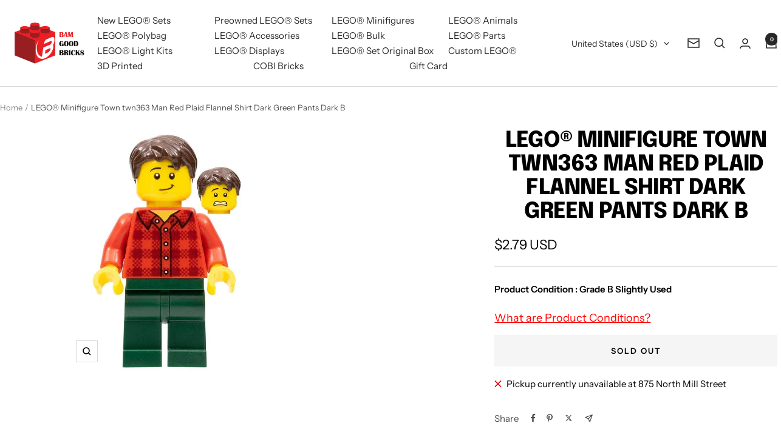

--- FILE ---
content_type: text/javascript; charset=utf-8
request_url: https://bamgoodbricks.com/products/town-twn363-man-red-plaid-flannel-shirt.js
body_size: 549
content:
{"id":8012679479427,"title":"LEGO® Minifigure Town twn363 Man Red Plaid Flannel Shirt Dark Green Pants Dark B","handle":"town-twn363-man-red-plaid-flannel-shirt","description":"\u003cdiv\u003e\n  \u003ch2\u003eLEGO® Minifigure Town twn363 Man Red Plaid Flannel Shirt Dark Green Pants Dark B\u003c\/h2\u003e\n  \u003cp\u003eLEGO® Minifigure Town twn363 Man Red Plaid Flannel Shirt Dark Green Pants Dark B is an authentic LEGO® minifigure, perfect for fans and collectors alike. Designed with detailed printing and character-accurate features, it’s a standout piece for both play and display. Minifigure code: twn363.\u003c\/p\u003e\n  \u003ch3\u003eFeatures\u003c\/h3\u003e\n  \u003cul\u003e\n    \u003cli\u003eGrade B – Very Good Used Condition: Light play wear such as minor scratches or slight fading\u003c\/li\u003e\n\u003cli\u003eAll parts are 100% genuine LEGO® minifigure components\u003c\/li\u003e\n\u003cli\u003eHighly detailed printed design and character-accurate features\u003c\/li\u003e\n\u003cli\u003eCompatible with all LEGO® sets and custom MOCs\u003c\/li\u003e\n\u003cli\u003eIdeal for collectors of retired LEGO® figures\u003c\/li\u003e\n  \u003c\/ul\u003e\n  \u003ch3\u003eWhy Shop With Us?\u003c\/h3\u003e\n  \u003cul\u003e\n    \u003cli\u003e100% Genuine LEGO® minifigures\u003c\/li\u003e\n\u003cli\u003eCarefully inspected, cleaned, and sorted\u003c\/li\u003e\n\u003cli\u003eFast shipping from the USA\u003c\/li\u003e\n\u003cli\u003eSecure packaging for safe arrival\u003c\/li\u003e\n  \u003c\/ul\u003e\n  \u003cp\u003eBAM Good Bricks is your trusted source for new, used, and custom LEGO® sets and minifigures. Shop online, in bulk, or visit us in-store in Lewisville, TX. We also offer an easy LEGO® trade-in program—turn your LEGO® into cash or store credit today.\u003c\/p\u003e\n\u003c\/div\u003e","published_at":"2024-01-14T23:37:06-06:00","created_at":"2023-12-31T06:39:14-06:00","vendor":"Lego Trade In","type":"Lego Minifigures Preowned","tags":["Grade BSlightlyUsed","Lego","Lego minifigures","Preowned","Town"],"price":279,"price_min":279,"price_max":279,"available":false,"price_varies":false,"compare_at_price":null,"compare_at_price_min":0,"compare_at_price_max":0,"compare_at_price_varies":false,"variants":[{"id":43529848979587,"title":"Default Title","option1":"Default Title","option2":null,"option3":null,"sku":"twn363","requires_shipping":true,"taxable":true,"featured_image":null,"available":false,"name":"LEGO® Minifigure Town twn363 Man Red Plaid Flannel Shirt Dark Green Pants Dark B","public_title":null,"options":["Default Title"],"price":279,"weight":60,"compare_at_price":null,"inventory_management":"shopify","barcode":"220176","requires_selling_plan":false,"selling_plan_allocations":[]}],"images":["\/\/cdn.shopify.com\/s\/files\/1\/0570\/6314\/5603\/files\/twn363.jpg?v=1717883264"],"featured_image":"\/\/cdn.shopify.com\/s\/files\/1\/0570\/6314\/5603\/files\/twn363.jpg?v=1717883264","options":[{"name":"Title","position":1,"values":["Default Title"]}],"url":"\/products\/town-twn363-man-red-plaid-flannel-shirt","media":[{"alt":"Preowned LEGO® Minifigure – Town twn363 Man Red Plaid Flannel Shirt Dark Green Pants Dark B","id":33536826638467,"position":1,"preview_image":{"aspect_ratio":0.75,"height":400,"width":300,"src":"https:\/\/cdn.shopify.com\/s\/files\/1\/0570\/6314\/5603\/files\/twn363.jpg?v=1717883264"},"aspect_ratio":0.75,"height":400,"media_type":"image","src":"https:\/\/cdn.shopify.com\/s\/files\/1\/0570\/6314\/5603\/files\/twn363.jpg?v=1717883264","width":300}],"requires_selling_plan":false,"selling_plan_groups":[]}